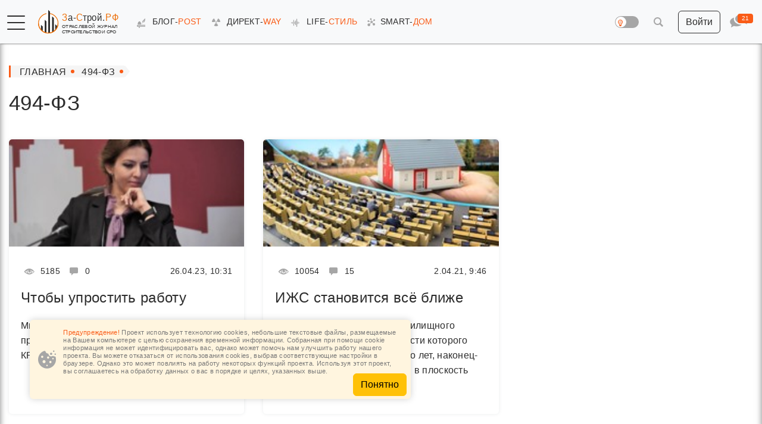

--- FILE ---
content_type: text/html; charset=UTF-8
request_url: https://zsrf.ru/all-494-fz
body_size: 10024
content:

    <!DOCTYPE html>
    <html lang="ru" itemscope itemtype="https://schema.org/WebPage">
    <head>
        <meta charset="UTF-8"/>
        <title>Новости 494-ФЗ</title>
        <meta http-equiv="X-UA-Compatible" content="IE=edge"/>
        <link rel="manifest" href="/manifest.json"/>
        <meta name="theme-color" content="#ffffff"/>
        <meta name="mobile-web-app-capable" content="yes"/>
        <link rel="apple-touch-icon" href="/images/icon-192x192.png">
        <meta name="apple-mobile-web-app-capable" content="yes"/>
        <meta name="application-name" content="Отраслевой журнал - Строительство и СРО"/>
        <meta name="apple-mobile-web-app-title" content="Отраслевой журнал - Строительство и СРО"/>
        <meta name="msapplication-starturl" content="/"/>
        <meta name="viewport" content="width=device-width, initial-scale=1">
        <meta name="author" content="Отраслевой журнал - Строительство и СРО"/>
        <link href="/favicon.ico" rel="shortcut icon" type="image/x-icon"/>
        <link href="/favicon.svg" rel="icon" type="image/svg+xml"/>
        <link href="/yandex-rss.xml" rel="alternate" type="application/rss+xml">
        <meta property="og:image" content="https://zsrf.ru/images/main-img.jpg"/>
        <meta property="og:main_name" content="Отраслевой журнал - Строительство и СРО"/>
        <meta property="og:email" content="feedback@zsrf.ru"/>
        <meta property="og:phone_number" content="+79104481118"/>
        <meta property="og:street_address" content="Петрозаводская 13"/>
        <meta property="og:locality" content="Санкт-Петербург"/>
        <meta property="og:postal_code" content="197110"/>
        <meta property="og:country_name" content="Россия"/>
        <meta property="og:site_name" content="Отраслевой журнал - Строительство и СРО"/>
        <meta
                property="og:url"
                content="https://zsrf.ru/all-494-fz"
        />
        <meta property="og:type" content="website"/>
        <meta data-rh="true" name="twitter:card" content="summary_large_image"/>
        <meta
                data-rh="true"
                name="twitter:image"
                content="https://zsrf.ru/images/main-img.jpg"
        />
        <link itemprop="mainEntityOfPage" href="https://zsrf.ru"/>
        <style>:root {
                --main-url: "https://zsrf.ru"
            }</style>
        <meta name="title" content="Новости 494-ФЗ">
<meta name="twitter:title" data-rh content="Новости 494-ФЗ">
<meta name="description" content="Новости строительства и саморегулирования связанные с федеральным законом 494-ФЗ в Российской Федерации">
<meta name="twitter:description" data-rh content="Новости строительства и саморегулирования связанные с федеральным законом 494-ФЗ в Российской Федерации">
<meta property="og:title" content="Новости 494-ФЗ">
<meta property="og:description" content="Новости строительства и саморегулирования связанные с федеральным законом 494-ФЗ в Российской Федерации">
<meta property="og:url" content="https://zsrf.ru/all-494-fz">
<meta name="robots" content="index, follow">
<link href="https://zsrf.ru/all-494-fz" rel="canonical">
<link href="/assets/589ec6b9/css/bootstrap.min.css" rel="stylesheet">
<link href="/assets/d4fd2865/css/toastr.css?v=072" rel="stylesheet">
<link href="/assets/d4fd2865/css/main.css?v=072" rel="stylesheet">                <!-- Yandex.RTB -->
<script>window.yaContextCb=window.yaContextCb||[]</script>
<script src="https://yandex.ru/ads/system/context.js" async></script>
<!-- Yandex.RTB -->
<meta name="yandex-verification" content="3b6e1427972db547" />
<meta name="yandex-verification" content="8905a3993ef877e8" />

<!-- Top.Mail.Ru counter -->
<script type="text/javascript">
var _tmr = window._tmr || (window._tmr = []);
_tmr.push({id: "3659115", type: "pageView", start: (new Date()).getTime()});
(function (d, w, id) {
  if (d.getElementById(id)) return;
  var ts = d.createElement("script"); ts.type = "text/javascript"; ts.async = true; ts.id = id;
  ts.src = "https://top-fwz1.mail.ru/js/code.js";
  var f = function () {var s = d.getElementsByTagName("script")[0]; s.parentNode.insertBefore(ts, s);};
  if (w.opera == "[object Opera]") { d.addEventListener("DOMContentLoaded", f, false); } else { f(); }
})(document, window, "tmr-code");
</script>
<noscript><div><img src="https://top-fwz1.mail.ru/counter?id=3659115;js=na" style="position:absolute;left:-9999px;" alt="Top.Mail.Ru" /></div></noscript>
<!-- /Top.Mail.Ru counter -->    </head>
        <body class="">
        
        <div itemprop="publisher" itemscope="" itemtype="http://schema.org/Organization">
            <link itemprop="sameAs" href="https://zsrf.ru" />
            <div itemprop="logo" itemscope itemtype="https://schema.org/ImageObject"> 
                <link itemprop="url image" href="https://zsrf.ru/images/logo.png"/>
            </div> 
            <meta itemprop="telephone" content="+79104481118">
            <div itemprop="address" itemscope itemtype="http://schema.org/PostalAddress">
                <meta itemprop="streetAddress" content="Петрозаводская 13">
                <meta itemprop="postalCode" content="197110">
                <meta itemprop="addressLocality" content="Санкт-Петербург">
            </div>
            <meta itemprop="name" content="За-Строй РФ">
        </div>
            <nav class="megamenu" itemscope itemtype="https://www.schema.org/SiteNavigationElement">
        <ul class="megamenu-list"><li class="main"><a itemprop="url" href="/blogpost" class="main"><i class="ic ic-chronicle"></i> <span class="menu-name">БЛОГ-<span class="text-orange">POST</span></span></a></li>
<li class="main"><a itemprop="url" href="/directway" class="main"><i class="ic ic-hazard"></i> <span class="menu-name">ДИРЕКТ-<span class="text-orange">WAY</span></span></a></li>
<li class="main"><a itemprop="url" href="/lifestyle" class="main"><i class="ic ic-voice"></i> <span class="menu-name">LIFE-<span class="text-orange">СТИЛЬ</span></span></a></li>
<li class="main"><a itemprop="url" href="/smart" class="main"><i class="ic ic-cluster"></i><span class="menu-named">SMART-<span class="text-orange">ДОМ</span></span></a></li>
<li class="megamenu-section"><span class="has-child">Общие разделы</span>
<ul>
<li><a itemprop="url" href="/news" class="">Все новости</a></li>
<li><a itemprop="url" href="/blogposts" class="">Публикации авторов</a></li>
<li><a itemprop="url" href="/directways" class="">Научные материалы</a></li>
<li><a itemprop="url" href="/lifestyles" class="">Светские материалы</a></li>
</ul>
</li>
<li class="megamenu-section"><span class="has-child">Связь</span>
<ul>
<li><a itemprop="url" href="/contacts" class="">Контакты</a></li>
<li><a itemprop="url" href="/reclam" class="">Реклама</a></li>
</ul>
</li>
<li class="megamenu-section"><span class="has-child">Информация</span>
<ul>
<li><a itemprop="url" href="/comment-rules" class="">Правила комментирования</a></li>
<li><a itemprop="url" href="/secure-politic" class="">Политика конфиденциальности</a></li>
<li><a itemprop="url" href="/publish-rules" class="">Правила публикации</a></li>
<li><a itemprop="url" href="/redactor-policy" class="">Редакционная политика</a></li>
<li><a itemprop="url" href="/about" class="">О проекте</a></li>
</ul>
</li>
<li class="megamenu-section"><span class="has-child">Полезные разделы</span>
<ul>
<li><a itemprop="url" href="/votes" class="">Опросы</a></li>
<li><a itemprop="url" href="/publicists" class="">Публицисты</a></li>
<li><a itemprop="url" href="/best-block" class="">BEST Блок</a></li>
<li><a itemprop="url" href="/sitemap" class="">Карта Сайта</a></li>
</ul>
</li></ul>    </nav>
    <aside id="last-comments" class="last-comments">
        
<div class="comments-feed">
                        <div class="comment-item">
                <div class="item-name">
                    Будем работать до 90 лет?                </div>
                <div class="comment-user">
                    Марк Андреевич ~
                </div>
                <a rel="nofollow" class="comment-text" href="/lifestyle/budem-rabotat-do-90-let#comment46942" data-pjax="0">
                    Это просто издевательство над людьми                 </a>
                <div class="comment-date">
                    23.01, 22:22                </div>
            </div>
                                <div class="comment-item">
                <div class="item-name">
                    Цифровые сервисы помогли УК повысить платёжную дисциплину                </div>
                <div class="comment-user">
                    Толябыч  ~
                </div>
                <a rel="nofollow" class="comment-text" href="/news/cifrovye-servisy-pomogli-uk-povysit-plateznuu-disciplinu#comment46941" data-pjax="0">
                    @Валентина Ю, так точно. И денег от счетчиков не появится.                 </a>
                <div class="comment-date">
                    23.01, 20:51                </div>
            </div>
                                <div class="comment-item">
                <div class="item-name">
                    Цифровые сервисы помогли УК повысить платёжную дисциплину                </div>
                <div class="comment-user">
                    Толябыч  ~
                </div>
                <a rel="nofollow" class="comment-text" href="/news/cifrovye-servisy-pomogli-uk-povysit-plateznuu-disciplinu#comment46940" data-pjax="0">
                    А что, магнитами пользоваться перестали? Я слышал раньше баловались.                 </a>
                <div class="comment-date">
                    23.01, 20:44                </div>
            </div>
                                <div class="comment-item">
                <div class="item-name">
                    Кто ответит за курскую «линию обороны»                </div>
                <div class="comment-user">
                    Толябыч  ~
                </div>
                <a rel="nofollow" class="comment-text" href="/lifestyle/kto-otvetit-za-kurskuu-liniu-oborony#comment46939" data-pjax="0">
                    Да с этим делом всё было понятно изначально                 </a>
                <div class="comment-date">
                    23.01, 19:52                </div>
            </div>
                                <div class="comment-item">
                <div class="item-name">
                    Будем работать до 90 лет?                </div>
                <div class="comment-user">
                    Толябыч  ~
                </div>
                <a rel="nofollow" class="comment-text" href="/lifestyle/budem-rabotat-do-90-let#comment46938" data-pjax="0">
                    @Федор, трудовой концлагерь, в самую точку.                 </a>
                <div class="comment-date">
                    23.01, 19:35                </div>
            </div>
                                <div class="comment-item">
                <div class="item-name">
                    Будем работать до 90 лет?                </div>
                <div class="comment-user">
                    Федор  ~
                </div>
                <a rel="nofollow" class="comment-text" href="/lifestyle/budem-rabotat-do-90-let#comment46937" data-pjax="0">
                    Блеать, я уже даже не знаю как это назвать. То ли это биорепрессии, то ли госанатомфашизм, то ли я ваще хз. Во всём мире пытаются за счёт технологий дать возможность людям заработать на безбедную жизн...                </a>
                <div class="comment-date">
                    23.01, 18:31                </div>
            </div>
                                <div class="comment-item">
                <div class="item-name">
                    Будем работать до 90 лет?                </div>
                <div class="comment-user">
                    Клоун  ~
                </div>
                <a rel="nofollow" class="comment-text" href="/lifestyle/budem-rabotat-do-90-let#comment46936" data-pjax="0">
                    С работы на пенсию вперед ногами.                </a>
                <div class="comment-date">
                    23.01, 18:23                </div>
            </div>
                                <div class="comment-item">
                <div class="item-name">
                    Искусство долгого «проигрыша»                </div>
                <div class="comment-user">
                    Полианна  ~
                </div>
                <a rel="nofollow" class="comment-text" href="/news/iskusstvo-dolgogo-proigrysa#comment46935" data-pjax="0">
                    @Изумлённый Чиновник, неееее, такая ставка в такой момент, это реальное везение…))                 </a>
                <div class="comment-date">
                    23.01, 18:10                </div>
            </div>
                                <div class="comment-item">
                <div class="item-name">
                    Опять пересолили                </div>
                <div class="comment-user">
                    Полианна  ~
                </div>
                <a rel="nofollow" class="comment-text" href="/lifestyle/opat-peresolili#comment46934" data-pjax="0">
                    @Инженер-строитель, и ничего не сделать??? Класс…                 </a>
                <div class="comment-date">
                    23.01, 18:05                </div>
            </div>
                                <div class="comment-item">
                <div class="item-name">
                    Держитесь, фрилансеры и шабашники!                </div>
                <div class="comment-user">
                    Полианна  ~
                </div>
                <a rel="nofollow" class="comment-text" href="/news/derzites-frilansery-i-sabasniki#comment46933" data-pjax="0">
                    @Валентина Ю, хочется верить, но…. Скорее всего будет не так как хочется…                 </a>
                <div class="comment-date">
                    23.01, 18:03                </div>
            </div>
                                <div class="comment-item">
                <div class="item-name">
                    Кто ответит за курскую «линию обороны»                </div>
                <div class="comment-user">
                    Полианна  ~
                </div>
                <a rel="nofollow" class="comment-text" href="/lifestyle/kto-otvetit-za-kurskuu-liniu-oborony#comment46932" data-pjax="0">
                    @Инженер-строитель, ага… А кто-то и не платит, и ворует…                 </a>
                <div class="comment-date">
                    23.01, 17:53                </div>
            </div>
                                <div class="comment-item">
                <div class="item-name">
                    Кто ответит за курскую «линию обороны»                </div>
                <div class="comment-user">
                    Полианна  ~
                </div>
                <a rel="nofollow" class="comment-text" href="/lifestyle/kto-otvetit-za-kurskuu-liniu-oborony#comment46931" data-pjax="0">
                    Цензурных слов просто нет…                  </a>
                <div class="comment-date">
                    23.01, 17:46                </div>
            </div>
                                <div class="comment-item">
                <div class="item-name">
                    Будем работать до 90 лет?                </div>
                <div class="comment-user">
                    Полианна  ~
                </div>
                <a rel="nofollow" class="comment-text" href="/lifestyle/budem-rabotat-do-90-let#comment46930" data-pjax="0">
                    Работать будут все всю жизнь, а пенсию получать единицы.                 </a>
                <div class="comment-date">
                    23.01, 17:27                </div>
            </div>
                                <div class="comment-item">
                <div class="item-name">
                    Предупреждая опасные природные явления – 3                </div>
                <div class="comment-user">
                    Сергей Яковлев ~
                </div>
                <a rel="nofollow" class="comment-text" href="/blogpost/preduprezdaa-opasnye-prirodnye-avlenia-3#comment46929" data-pjax="0">
                    @Полианна, ..... конечно же, не понимаю. И не бьюсь. Мне было интересно разобраться в истинной причине землетрясений. Помогли исследования истории древнего мира. Появилась новая теория, объясняющая пр...                </a>
                <div class="comment-date">
                    23.01, 17:24                </div>
            </div>
                                <div class="comment-item">
                <div class="item-name">
                    Кто ответит за курскую «линию обороны»                </div>
                <div class="comment-user">
                    Анфиса  ~
                </div>
                <a rel="nofollow" class="comment-text" href="/lifestyle/kto-otvetit-za-kurskuu-liniu-oborony#comment46928" data-pjax="0">
                    @Валентина Ю, .....ко всем придут? может быть. а уйдут с чем? ни с чем.                 </a>
                <div class="comment-date">
                    23.01, 16:28                </div>
            </div>
                                <div class="comment-item">
                <div class="item-name">
                    Кто ответит за курскую «линию обороны»                </div>
                <div class="comment-user">
                    Анфиса  ~
                </div>
                <a rel="nofollow" class="comment-text" href="/lifestyle/kto-otvetit-za-kurskuu-liniu-oborony#comment46927" data-pjax="0">
                    @Инженер-строитель, .....им спится лучше чем вам, 100%                 </a>
                <div class="comment-date">
                    23.01, 16:26                </div>
            </div>
                                <div class="comment-item">
                <div class="item-name">
                    Кто ответит за курскую «линию обороны»                </div>
                <div class="comment-user">
                    Анфиса  ~
                </div>
                <a rel="nofollow" class="comment-text" href="/lifestyle/kto-otvetit-za-kurskuu-liniu-oborony#comment46926" data-pjax="0">
                    теряется всякая вера в справедливость :(                  </a>
                <div class="comment-date">
                    23.01, 16:25                </div>
            </div>
                                <div class="comment-item">
                <div class="item-name">
                    Цементобетон приходит в дорожную отрасль                </div>
                <div class="comment-user">
                    Николай Сорокин ~
                </div>
                <a rel="nofollow" class="comment-text" href="/news/cementobeton-prihodit-v-doroznuu-otrasl#comment46925" data-pjax="0">
                    я не специаист, но это безопасно? Дождь и мокрое покрытие с использованием бетонных смесей не делают дорогу более скользкой, чем асфальт?                </a>
                <div class="comment-date">
                    23.01, 15:05                </div>
            </div>
                                <div class="comment-item">
                <div class="item-name">
                    Недвижимость узнает вас в лицо                </div>
                <div class="comment-user">
                    Николай Сорокин ~
                </div>
                <a rel="nofollow" class="comment-text" href="/news/nedvizimost-uznaet-vas-v-lico#comment46924" data-pjax="0">
                    @Мистер Икс, согласен, мы нового всегда боимся, но в целом, нам же легче становится. Как с платежами за ЖКУ. Дома оплачивай в своем ЛК, хоть ночью                </a>
                <div class="comment-date">
                    23.01, 15:01                </div>
            </div>
                                <div class="comment-item">
                <div class="item-name">
                    Федеральные трассы набирают ширину                </div>
                <div class="comment-user">
                    Николай Сорокин ~
                </div>
                <a rel="nofollow" class="comment-text" href="/news/federalnye-trassy-nabiraut-sirinu#comment46923" data-pjax="0">
                    @Удивлённый саморегулятор,  действительно, Вы правы. Трассы делают хорошо, надеюсь, что и качественно                </a>
                <div class="comment-date">
                    23.01, 14:59                </div>
            </div>
                                <div class="comment-item">
                <div class="item-name">
                    Цифровые сервисы помогли УК повысить платёжную дисциплину                </div>
                <div class="comment-user">
                    Николай Сорокин ~
                </div>
                <a rel="nofollow" class="comment-text" href="/news/cifrovye-servisy-pomogli-uk-povysit-plateznuu-disciplinu#comment46922" data-pjax="0">
                    @Валентина Ю, Вы правы, удобно стало ответственным гражданам, а те кто не платил, так и не платит... и им это не поможет                </a>
                <div class="comment-date">
                    23.01, 14:57                </div>
            </div>
                                <div class="comment-item">
                <div class="item-name">
                    «Матрица» для жилфонда                </div>
                <div class="comment-user">
                    Николай Сорокин ~
                </div>
                <a rel="nofollow" class="comment-text" href="/directway/matrica-dla-zilfonda#comment46921" data-pjax="0">
                    инициатива мне нравится, а вот вопрос с деньгами, кто платит?                </a>
                <div class="comment-date">
                    23.01, 14:56                </div>
            </div>
                                <div class="comment-item">
                <div class="item-name">
                    Кто ответит за курскую «линию обороны»                </div>
                <div class="comment-user">
                    Николай Сорокин ~
                </div>
                <a rel="nofollow" class="comment-text" href="/lifestyle/kto-otvetit-za-kurskuu-liniu-oborony#comment46920" data-pjax="0">
                    @Сергей Яковлев, ох, конечно с точки зрения уголовного права - это хищение. А вот с точки зрения совести… тут комментарии излишни.                </a>
                <div class="comment-date">
                    23.01, 14:55                </div>
            </div>
                                <div class="comment-item">
                <div class="item-name">
                    Кто ответит за курскую «линию обороны»                </div>
                <div class="comment-user">
                    Сергей Яковлев ~
                </div>
                <a rel="nofollow" class="comment-text" href="/lifestyle/kto-otvetit-za-kurskuu-liniu-oborony#comment46919" data-pjax="0">
                    А изменой Родине содеянное не является? Или как писали раньше некоторые наши блогеры - вовремя предать, это не предать, а предвидеть?                </a>
                <div class="comment-date">
                    23.01, 14:47                </div>
            </div>
                                <div class="comment-item">
                <div class="item-name">
                    Не иначе профессор чёрной магии помогает…                </div>
                <div class="comment-user">
                    Северный Олень ~
                </div>
                <a rel="nofollow" class="comment-text" href="/blogpost/ne-inace-professor-cernoj-magii-pomogaet#comment46918" data-pjax="0">
                    @Сергей Яковлев, я стал анализировать поляну? Это мне к чему?  И это про что? Яснее надо мыли излагать.                 </a>
                <div class="comment-date">
                    23.01, 14:32                </div>
            </div>
                                <div class="comment-item">
                <div class="item-name">
                    Россияне всё чаще покупают новостройки за свои деньги                </div>
                <div class="comment-user">
                    Северный Олень ~
                </div>
                <a rel="nofollow" class="comment-text" href="/news/rossiane-vse-case-pokupaut-novostrojki-za-svoi-dengi#comment46917" data-pjax="0">
                    @Николай Сорокин, для "бедных". В итоге всё возвращается: бедные беднеют, жулики богатеют.                  </a>
                <div class="comment-date">
                    23.01, 14:29                </div>
            </div>
                                <div class="comment-item">
                <div class="item-name">
                    Россияне всё чаще покупают новостройки за свои деньги                </div>
                <div class="comment-user">
                    Северный Олень ~
                </div>
                <a rel="nofollow" class="comment-text" href="/news/rossiane-vse-case-pokupaut-novostrojki-za-svoi-dengi#comment46916" data-pjax="0">
                    @Инженер-строитель, значит стали не только покупать но и продавать? Интересно.                 </a>
                <div class="comment-date">
                    23.01, 14:28                </div>
            </div>
                                <div class="comment-item">
                <div class="item-name">
                    Не иначе профессор чёрной магии помогает…                </div>
                <div class="comment-user">
                    Сергей Яковлев ~
                </div>
                <a rel="nofollow" class="comment-text" href="/blogpost/ne-inace-professor-cernoj-magii-pomogaet#comment46915" data-pjax="0">
                    Из статьи: "Главное в публикации «СРО в сетях абсурда» не то, кто и как принимал документы в саморегулируемой организации ...". Более, чем странное мнение. Следствие - принимайте документы как попало...                </a>
                <div class="comment-date">
                    23.01, 14:27                </div>
            </div>
                                <div class="comment-item">
                <div class="item-name">
                    Предупреждая опасные природные явления – 3                </div>
                <div class="comment-user">
                    Северный Олень ~
                </div>
                <a rel="nofollow" class="comment-text" href="/blogpost/preduprezdaa-opasnye-prirodnye-avlenia-3#comment46914" data-pjax="0">
                    @Сергей Яковлев, я очень многогранный Олень.                 </a>
                <div class="comment-date">
                    23.01, 14:27                </div>
            </div>
                                <div class="comment-item">
                <div class="item-name">
                    СРО в сетях абсурда                </div>
                <div class="comment-user">
                    Сергей Яковлев ~
                </div>
                <a rel="nofollow" class="comment-text" href="/news/sro-v-setah-absurda#comment46913" data-pjax="0">
                    @Мистер Икс, ..... интересно, а для чего тогда в СРО контрольный и дисциплинарный комитеты?  Тот, кто принимал подложные документы, тоже должен нести ответственность? Ведь мог быть и корыстный смысл п...                </a>
                <div class="comment-date">
                    23.01, 14:14                </div>
            </div>
            </div>
    </aside>
    <aside id="search-form-top" class="search-form"
           onsubmit="search()">
        <div class="container">
            <div class="input-group">
                <div id="loader" class="loader"></div>
                <input
                        id="input-search"
                        aria-label="query"
                        type="text"
                        class="form-control input-search"
                        name="query"
                        placeholder="Введите запрос"
                />
                <div class="input-group-btn">
                    <button type="button" id="search-button" class="btn btn-link p-0 disabled" disabled aria-label="search"><i class=" ic ic-search"></i></button>                </div>
                <button id="search-close" class="search-close" type="button" role="button" aria-label="close">
                    <span></span>
                </button>
            </div>
            <div id="search-results"></div>
        </div>
    </aside>
    <header id="navbar-fix" class="navbar navbar-expand-lg bg-body-tertiary">
        <div class="container-fluid">
            <div class="navbar-left">
                <button aria-label="Menu" class="side-menu" type="button" role="button">
                    <span><span></span></span>
                </button>
                <div class="navbar-header">
                                            <a class="navbar-brand" href="/">
                            <img loading="lazy" alt="image" class="logo" src="/images/logo.svg">
                            <img loading="lazy" alt="image" class="logo-white" src="/images/logo-white.svg">
                            <img loading="lazy" alt="image" class="logo-mobile" src="/images/logo-single.svg">
                            <img loading="lazy" alt="image" class="logo-white-mobile"
                                 src="/images/logo-single-white.svg">
                        </a>
                                    </div>
                <nav class="main-menu" itemscope itemtype="https://www.schema.org/SiteNavigationElement">
                    <ul class="nav navbar-nav"><li class="main"><a itemprop="url" href="/blogpost" class="main"><i class="ic ic-chronicle"></i> <span class="menu-name">БЛОГ-<span class="text-orange">POST</span></span></a></li>
<li class="main"><a itemprop="url" href="/directway" class="main"><i class="ic ic-hazard"></i> <span class="menu-name">ДИРЕКТ-<span class="text-orange">WAY</span></span></a></li>
<li class="main"><a itemprop="url" href="/lifestyle" class="main"><i class="ic ic-voice"></i> <span class="menu-name">LIFE-<span class="text-orange">СТИЛЬ</span></span></a></li>
<li class="main"><a itemprop="url" href="/smart" class="main"><i class="ic ic-cluster"></i><span class="menu-named">SMART-<span class="text-orange">ДОМ</span></span></a></li></ul>                </nav>
            </div>
            <div class="navbar-right">
                <div id="reading-mode" class="switch-btn">
                    <div id="reading-btn" class="switch-btn-center">
                        <span class="ic ic-lightbulb">
                            <span class="path1"></span>
                            <span class="path2"></span>
                        </span>
                    </div>
                </div>
                <button id="search-top" class="search-btn" type="button" role="button" aria-label="Search">
                    <i class=" ic ic-search"></i>
                </button>
                                    <button aria-label="Войти" type="button" role="button"
                            data-href="/login"
                            class="modalForm btn login-btn">
                        <i class="ic ic-log-in"></i>
                        <span>Войти</span>
                    </button>
                                <button id="comments-button" class="comment-btn" type="button" role="button" aria-label="Comments">
                    <span id="unread-comments" class="hidden">0</span>
                    <i class="ic ic-conversation"></i>
                </button>
            </div>
        </div>
    </header>
    
<div
        id="page-items"
        itemscope
        itemtype="https://schema.org/Article"
        class="container content"
>
    <meta itemprop="dateModified" content="2023-04-26T10:27:08">
    <meta itemprop="datePublished" content="2021-04-09T09:14:19"/>

    <div id="bread-crumbs"><ul class="breadcrumbs" itemscope="" itemtype="http://schema.org/BreadcrumbList"><li itemprop="itemListElement" itemscope itemtype="http://schema.org/ListItem"><meta itemprop="position" content="1" /><a href="/" itemprop="item"><span itemprop="name">Главная</span></a></li>
<li class="active">494-ФЗ</li>
</ul></div>
    <h1 itemscope itemprop="headline">
        494-ФЗ    </h1>

    <div id="w0" class="list-view"><section id="news" class="list-items" itemscope itemtype="https://schema.org/ItemList">
<div
        class="list-item image"
        itemprop="itemListElement"
        itemscope itemtype="https://schema.org/Article"
        data-key="5671"
>
    <meta itemprop="position" content="5671"/>
    <meta itemprop="dateModified" content="2023-04-26T10:26:46"/>
    <meta itemprop="datePublished" content="2023-04-26T10:31:00"/>
            <a itemprop="url mainEntityOfPage" href="/news/chtoby-uprostit-rabotu" data-pjax="0" class="list-item-image">
            <img
                    itemprop="image"
                    alt="image"
                    class="w-100"
                    src="/uploads/items/5671/7368/medium.jpg"
            >
        </a>
        <div class="list-item-content">
        <div class="list-item-info">
            <div>
                <i class=" ic ic-eye-open"></i>
                5185                <a href="/news/chtoby-uprostit-rabotu#comments">
                    <i class=" ic ic-comments"></i>
                    0                </a>
            </div>
            <div>
                26.04.23, 10:31            </div>
        </div>

        <a itemprop="url mainEntityOfPage" href="/news/chtoby-uprostit-rabotu" data-pjax="0">
            <h3 itemprop="name headline" class="title">
                Чтобы упростить работу            </h3>
        </a>

        <p class="list-item-description" itemprop="description">
            Минстрой России предложил дать регионам право включать федеральное имущество в КРТ        </p>
    </div>
</div>


<div
        class="list-item image"
        itemprop="itemListElement"
        itemscope itemtype="https://schema.org/Article"
        data-key="2471"
>
    <meta itemprop="position" content="2471"/>
    <meta itemprop="dateModified" content="2025-02-23T23:34:57"/>
    <meta itemprop="datePublished" content="2021-04-02T09:46:00"/>
            <a itemprop="url mainEntityOfPage" href="/blogpost/izhs-stanovitsja-vse-blizhe" data-pjax="0" class="list-item-image">
            <img
                    itemprop="image"
                    alt="image"
                    class="w-100"
                    src="/uploads/items/2471/2986/medium.jpg"
            >
        </a>
        <div class="list-item-content">
        <div class="list-item-info">
            <div>
                <i class=" ic ic-eye-open"></i>
                10054                <a href="/blogpost/izhs-stanovitsja-vse-blizhe#comments">
                    <i class=" ic ic-comments"></i>
                    15                </a>
            </div>
            <div>
                2.04.21, 9:46            </div>
        </div>

        <a itemprop="url mainEntityOfPage" href="/blogpost/izhs-stanovitsja-vse-blizhe" data-pjax="0">
            <h3 itemprop="name headline" class="title">
                ИЖС становится всё ближе            </h3>
        </a>

        <p class="list-item-description" itemprop="description">
            Развитие индивидуального жилищного строительства, о необходимости которого идут разговоры уже несколько лет, наконец-то, выходит из стадии планов в плоскость реального осуществления         </p>
    </div>
</div>
</section><div class = "clearfix"></div></div>
    <div class="p-2 p-md-5 mt-5 col-12 col-md-8 offset-md-2">
        <!-- Yandex.RTB C-A-11854961-8 -->
<div id="yandex_rtb_C-A-11854961-8"></div>
<script>window.yaContextCb.push(()=>{
  Ya.Context.AdvManager.renderWidget({
    renderTo: 'yandex_rtb_C-A-11854961-8',
    blockId: 'C-A-11854961-8'
  })
})</script>                    <article itemprop="articleBody" class="text">
                <p>В данном разделе Вы найдёте новости и статьи связанные с 494 Федеральным Законом Российской Федерации</p>
            </article>
            </div>
</div>    <footer class="footer container-xl" itemscope itemtype="https://schema.org/WPFooter">
        <img loading="lazy" alt="image" class="footer-border" src="/images/horizontal-footer-border.svg"/>
        <div class="footer-content px-3">
            <div class="footer-main" itemscope itemtype="https://www.schema.org/SiteNavigationElement">
                <ul class="footer-menu"><li class="megamenu-section"><span class="has-child">Общие разделы</span>
<ul>
<li><a itemprop="url" href="/news" class="">Все новости</a></li>
<li><a itemprop="url" href="/blogposts" class="">Публикации авторов</a></li>
<li><a itemprop="url" href="/directways" class="">Научные материалы</a></li>
<li><a itemprop="url" href="/lifestyles" class="">Светские материалы</a></li>
</ul>
</li>
<li class="megamenu-section"><span class="has-child">Архив новостей</span>
<ul>
<li><a itemprop="url" href="/news/2024" class="">2024</a></li>
<li><a itemprop="url" href="/news/2023" class="">2023</a></li>
<li><a itemprop="url" href="/news/2022" class="">2022</a></li>
<li><a itemprop="url" href="/news/2021" class="">2021</a></li>
</ul>
</li>
<li class="megamenu-section"><span class="has-child">Связь</span>
<ul>
<li><a itemprop="url" href="/contacts" class="">Контакты</a></li>
<li><a itemprop="url" href="/reclam" class="">Реклама</a></li>
</ul>
</li></ul>                <div class="subscribe">
                                            <div class="sub-name rotating-content">
                            <span>Присоединяйтесь, нас уже более 4000</span>
                            <span>Новости строительства и СРО</span>
                            <span>Ничего лишнего, только самое важное</span>
                        </div>
                        <div class="subscribe-form">
                            <div class="form-group subscription-email">
                                <input
                                        aria-label="Введите Ваш email"
                                        id="subscribe-email"
                                        class="form-control"
                                        required
                                        placeholder="Введите Ваш email"
                                />
                                <div class="help-block"></div>
                            </div>
                            <button aria-label="Отправить" id="subscription-guest"
                                    class="button-send disabled btn btn-outline-secondary input-group-btn"
                                    disabled>
                                Отправить
                            </button>
                        </div>
                                        <ul class="social-links">
                        <li>
                            <a
                                    target="_blank"
                                    title="Одноклассники"
                                    class="soc-item ok"
                                    href="/odnoklassniki"
                            >
                                <i class="ic ic-odnoklassniki"></i>
                            </a>
                        </li>
                        <li>
                            <a
                                    target="_blank"
                                    title="ВКонтакте"
                                    class="soc-item vk"
                                    href="/vkontakte"
                            >
                                <i class="ic ic-vk"></i>
                            </a>
                        </li>
                        <li>
                            <a
                                    target="_blank"
                                    title="Телеграм Канал"
                                    class="soc-item tg"
                                    href="/telegram"
                            >
                                <i class="ic ic-telegram"></i>
                            </a>
                        </li>
                        <li>
                            <a
                                    target="_blank"
                                    title="Dzen"
                                    class="soc-item fb"
                                    href="/dzen"
                            >
                                <i class="ic ic-dzen"></i>
                            </a>
                        </li>
                    </ul>
                    <button aria-label="Связь" type="button" class="btn-link text-center text-muted modalForm mt-4"
                            data-href="/contact-form">Обратная связь
                    </button>
                </div>
            </div>
                            <div class="site-about">
                    <p>Цифровое интернет издание За-Строй.РФ | Дискуссионно - информационная,&nbsp;отраслевая площадка. Новости и публикации независимых и зависимых экспертов связанные с важнейшей строительной отраслью и её системой саморегулирования в Российской Федерации.&nbsp;Отдельные публикации могут содержать информацию, не&nbsp;предназначенную для пользователей до&nbsp;18&nbsp;лет</p>
                </div>
                        <div class="copyright col-md-12">
                <div class="copyright-name">
                    © Copyright За-Строй.РФ,  2019 - 2026                </div>
                <div class="copyright-mistake hidden-xs">
                    Нашли ошибку? Выделите ее и нажмите Ctrl+Enter
                </div>
                <div class="copyright-rules">
                    Все права защищены                </div>
            </div>
        </div>
    </footer>
    
<div id="modal" class="modal fade" tabindex="-1" aria-hidden="true" data-bs-backdrop="static" data-bs-keyboard="false">
<div class="modal-dialog modal-md">
<div class="modal-content">
<div class="modal-header">

<button type="button" class="btn-close" data-bs-dismiss="modal" aria-label="Закрыть" onclick="hideModal()"></button>
</div>
<div class="modal-body">
    <div id='modalContent'></div>
    
</div>

</div>
</div>
</div>    <script type="text/javascript">
   (function(m,e,t,r,i,k,a){m[i]=m[i]||function(){(m[i].a=m[i].a||[]).push(arguments)};
   m[i].l=1*new Date();k=e.createElement(t),a=e.getElementsByTagName(t)[0],k.async=1,k.src=r,a.parentNode.insertBefore(k,a)})
   (window, document, "script", "https://mc.yandex.ru/metrika/tag.js", "ym");

   ym(55244878, "init", {
        clickmap:true,
        trackLinks:true,
        accurateTrackBounce:true
   });
</script>
<noscript><div><img src="https://mc.yandex.ru/watch/55244878" style="position:absolute; left:-9999px;" alt="" /></div></noscript>    <script src="/assets/557d4a40/jquery.min.js"></script>
<script src="/assets/589ec6b9/js/bootstrap.bundle.min.js"></script>
<script src="/assets/d4fd2865/js/toastr.min.js?v=072"></script>
<script src="/assets/d4fd2865/js/modal.min.js?v=072"></script>
<script src="/assets/d4fd2865/js/main.min.js?v=072"></script>
<script>jQuery(function ($) {
(new bootstrap.Modal('#modal', {}));
});</script>    </body>
    </html>


--- FILE ---
content_type: text/html; charset=UTF-8
request_url: https://zsrf.ru/comment/count
body_size: -88
content:
46364

--- FILE ---
content_type: text/css
request_url: https://zsrf.ru/assets/d4fd2865/css/toastr.css?v=072
body_size: 887
content:
.toast-title{font-weight:700}.toast-message{-ms-word-wrap:break-word;word-wrap:break-word;font-size:16px}.toast-message a,.toast-message label{color:#fff}.toast-message a:hover{color:#ccc;text-decoration:none}.toast-close-button{padding:0;cursor:pointer;background:0 0;border:0;-webkit-appearance:none;position:relative;right:-0.3em;top:-0.3em;float:right;font-size:27px;font-weight:100;color:#fff;-webkit-text-shadow:0 1px 0 #fff;text-shadow:0 1px 0 #fff;opacity:1;-ms-filter:alpha(Opacity=80);filter:alpha(opacity=80)}.toast-close-button:focus,.toast-close-button:hover{color:rgba(0,0,0,.7);text-decoration:none;cursor:pointer;opacity:.4;-ms-filter:alpha(Opacity=40);filter:alpha(opacity=40)}.toast-top-center{top:0;right:0;width:100%}.toast-bottom-center{bottom:0;right:0;width:100%}.toast-top-full-width{top:0;right:0;width:100%}.toast-bottom-full-width{bottom:0;right:0;width:100%}.toast-top-left{top:12px;left:12px}.toast-top-right{top:100px;right:12px}.toast-bottom-right{right:12px;bottom:12px}.toast-bottom-left{bottom:12px;left:12px}#toast-container{position:fixed;z-index:999999}#toast-container *{-moz-box-sizing:border-box;-webkit-box-sizing:border-box;box-sizing:border-box}#toast-container>div{position:relative;display:flex;align-items:center;justify-content:space-between;overflow:hidden;margin:0 0 6px;padding:15px 15px 15px 50px;width:300px;-moz-border-radius:0;-webkit-border-radius:0;border-radius:0;background-position:15px center;background-repeat:no-repeat;-moz-box-shadow:0 0 12px #999;-webkit-box-shadow:0 0 12px #999;box-shadow:0 0 12px #999;color:#fff;opacity:1;-ms-filter:alpha(Opacity=80);filter:alpha(opacity=80)}#toast-container>:hover{-moz-box-shadow:0 0 12px rgba(0,0,0,.7);-webkit-box-shadow:0 0 12px rgba(0,0,0,.7);box-shadow:0 0 12px rgba(0,0,0,.7);opacity:1;-ms-filter:alpha(Opacity=100);filter:alpha(opacity=100);cursor:pointer}#toast-container>.toast-info:before,#toast-container>.toast-error:before,#toast-container>.toast-success:before,#toast-container>.toast-warning:before{position:absolute;left:10px;font-family:ic,sans-serif;font-size:30px;top:auto}#toast-container>.toast-info:before{content:""}#toast-container>.toast-error:before{content:""}#toast-container>.toast-success:before{content:""}#toast-container>.toast-warning:before{content:""}#toast-container.toast-bottom-center>div,#toast-container.toast-top-center>div{width:300px;margin:auto}#toast-container.toast-bottom-full-width>div,#toast-container.toast-top-full-width>div{width:96%;margin:auto}.toast{background-color:#030303;display:flex;align-items:center;justify-content:space-between}.toast-success{background-color:#4b9c2d}.toast-error{background-color:red}.toast-info{background-color:#00aeef}.toast-warning{background-color:#f90}.toast-progress{position:absolute;left:0;bottom:0;height:4px;background-color:rgba(0,0,0,.7);opacity:.4;-ms-filter:alpha(Opacity=40);filter:alpha(opacity=40)}@media all and (max-width: 240px){#toast-container>div{padding:8px 8px 8px 50px;width:11em}#toast-container .toast-close-button{right:-0.2em;top:-0.2em}}@media all and (min-width: 241px)and (max-width: 480px){#toast-container>div{padding:8px 8px 8px 50px;width:18em}#toast-container .toast-close-button{right:-0.2em;top:-0.2em}}@media all and (min-width: 481px)and (max-width: 768px){#toast-container>div{padding:15px 15px 15px 50px;width:25em}}/*# sourceMappingURL=toastr.css.map */


--- FILE ---
content_type: text/css
request_url: https://zsrf.ru/css/ic.css
body_size: 1731
content:
@font-face{font-family:ic;src:url(../fonts/ic.eot?22r7ke);src:url(../fonts/ic.eot?22r7ke#iefix) format("embedded-opentype"),url(../fonts/ic.ttf?22r7ke) format("truetype"),url(../fonts/ic.woff?22r7ke) format("woff"),url(../fonts/ic.svg?22r7ke#ic) format("svg");font-weight:400;font-style:normal;font-display:block}.ic{font-size:2em;position:relative;display:inline-flex;top:9px;margin:-13px 0;font-family:ic,sans-serif !important;speak:none;font-style:normal;font-weight:400;font-variant:normal;text-transform:none;line-height:1;-webkit-font-smoothing:antialiased;-moz-osx-font-smoothing:grayscale}.ic-dzen:before{content:""}.ic-yandex:before{content:""}.ic-pending-notifications:before{content:""}.ic-pictures:before{content:""}.ic-fingerprint-scan:before{content:""}.ic-nearby-circle:before{content:""}.ic-chronicle:before{content:""}.ic-article:before{content:""}.ic-heartbeat:before{content:""}.ic-law-justice:before{content:""}.ic-vjudiciary:before{content:""}.ic-firefighters:before{content:""}.ic-newspaper:before{content:""}.ic-voice:before{content:""}.ic-paired:before{content:""}.ic-18:before{content:""}.ic-quote:before{content:""}.ic-list-alt:before{content:""}.ic-hazard:before{content:""}.ic-menu-hamburger:before{content:""}.ic-option-vertical:before{content:""}.ic-option-horizontal:before{content:""}.ic-cluster:before{content:""}.ic-duplicate:before{content:""}.ic-education:before{content:""}.ic-map:before{content:""}.ic-glasses:before{content:""}.ic-sunglasses:before{content:""}.ic-target:before{content:""}.ic-transfer:before{content:""}.ic-plus:before{content:""}.ic-redo:before{content:""}.ic-undo:before{content:""}.ic-send:before{content:""}.ic-sort-by-order-alt:before{content:""}.ic-sort-by-attributes:before{content:""}.ic-sort-by-attributes-alt:before{content:""}.ic-sorting:before{content:""}.ic-sort-by-alphabet:before{content:""}.ic-sort-by-alphabet-alt:before{content:""}.ic-sort-by-order:before{content:""}.ic-new-window-alt:before{content:""}.ic-log-in:before{content:""}.ic-log-out:before{content:""}.ic-exit:before{content:""}.ic-bullhorn:before{content:""}.ic-suitcase:before{content:""}.ic-book-open:before{content:""}.ic-nameplate:before{content:""}.ic-nameplate-alt:before{content:""}.ic-briefcase:before{content:""}.ic-thumbs-up:before{content:""}.ic-thumbs-down:before{content:""}.ic-certificate:before{content:""}.ic-more-items:before{content:""}.ic-share-alt:before{content:""}.ic-comments:before{content:""}.ic-birthday-cake .path1:before{content:"";color:#000;opacity:.5}.ic-birthday-cake .path2:before{content:"";margin-left:-1em;color:#000}.ic-flag:before{content:""}.ic-vcard:before{content:""}.ic-flash:before{content:""}.ic-conversation:before{content:""}.ic-chat:before{content:""}.ic-note:before{content:""}.ic-pen:before{content:""}.ic-circle-arrow-top:before{content:""}.ic-ok:before{content:""}.ic-remove:before{content:""}.ic-lock:before{content:""}.ic-unlock:before{content:""}.ic-ok-sign:before{content:""}.ic-remove-circle:before{content:""}.ic-ok-circle:before{content:""}.ic-more:before{content:""}.ic-record:before{content:""}.ic-show-thumbnails-with-lines:before{content:""}.ic-show-lines:before{content:""}.ic-folder-open:before{content:""}.ic-edit:before{content:""}.ic-new-window:before{content:""}.ic-cogwheels:before{content:""}.ic-picture:before{content:""}.ic-adjust-alt:before{content:""}.ic-inbox:before{content:""}.ic-inbox-in:before{content:""}.ic-inbox-out:before{content:""}.ic-message-full:before{content:""}.ic-message-empty:before{content:""}.ic-message-in:before{content:""}.ic-message-out:before{content:""}.ic-justify:before{content:""}.ic-log-book:before{content:""}.ic-address-book:before{content:""}.ic-signal:before{content:""}.ic-refresh:before{content:""}.ic-random:before{content:""}.ic-bookmark:before{content:""}.ic-keynote .path1:before{content:"";color:#000}.ic-keynote .path2:before{content:"";margin-left:-1em;color:#000;opacity:.5}.ic-paperclip:before{content:""}.ic-lightbulb .path1:before{content:"";color:#000}.ic-lightbulb .path2:before{content:"";margin-left:-1em;color:#000;opacity:.3}.ic-tag:before{content:""}.ic-tags:before{content:""}.ic-clock:before{content:""}.ic-history:before{content:""}.ic-calendar:before{content:""}.ic-link:before{content:""}.ic-eye-open:before{content:""}.ic-eye-close:before{content:""}.ic-notes:before{content:""}.ic-stats .path1:before{content:"";color:#000}.ic-stats .path2:before{content:"";margin-left:-1em;color:#000;opacity:.3}.ic-charts:before{content:""}.ic-group:before{content:""}.ic-keys .path1:before{content:"";color:#000}.ic-keys .path2:before{content:"";margin-left:-1em;color:#000;opacity:.5}.ic-keys .path3:before{content:"";margin-left:-1em;color:#000}.ic-notes-2:before{content:""}.ic-pencil:before{content:""}.ic-old-man:before{content:""}.ic-woman:before{content:""}.ic-file:before{content:""}.ic-fire:before{content:""}.ic-magnet .path1:before{content:"";color:#000}.ic-magnet .path2:before{content:"";margin-left:-1em;color:#000;opacity:.5}.ic-magnet .path3:before{content:"";margin-left:-1em;color:#000;opacity:.5}.ic-parents:before{content:""}.ic-search:before{content:""}.ic-print:before{content:""}.ic-bin .path1:before{content:"";color:#000}.ic-bin .path2:before{content:"";margin-left:-1em;color:#000}.ic-bin .path3:before{content:"";margin-left:-1em;color:#000;opacity:.3}.ic-envelope:before{content:""}.ic-camera .path1:before{content:"";color:#000}.ic-camera .path2:before{content:"";margin-left:-1em;color:#000}.ic-camera .path3:before{content:"";margin-left:-1em;color:#000;opacity:.3}.ic-user:before{content:""}.ic-clipboard:before{content:""}.ic-circle-question:before{content:""}.ic-circle-info:before{content:""}.ic-circle-alert:before{content:""}.ic-chat-message:before{content:""}.ic-link-line:before{content:""}.ic-subtitles:before{content:""}.ic-cookie:before{content:""}.ic-file-text:before{content:""}.ic-file-rich-text:before{content:""}.ic-file-image:before{content:""}.ic-file-spreadsheet:before{content:""}.ic-file-presentation:before{content:""}.ic-file-2:before{content:""}.ic-file-zip:before{content:""}.ic-odnoklassniki:before{content:""}.ic-vk:before{content:""}.ic-instagram:before{content:""}.ic-facebook:before{content:""}.ic-heart-solid:before{content:""}.ic-heart-regular:before{content:""}.ic-star-half:before{content:""}.ic-star-empty:before{content:""}.ic-star-full:before{content:""}.ic-twitter:before{content:""}.ic-whatsapp:before{content:""}.ic-telegram:before{content:""}/*# sourceMappingURL=ic.css.map */


--- FILE ---
content_type: image/svg+xml
request_url: https://zsrf.ru/images/logo.svg
body_size: 1005
content:
<?xml version="1.0" encoding="utf-8"?>
<!-- Generator: Adobe Illustrator 24.3.0, SVG Export Plug-In . SVG Version: 6.00 Build 0)  -->
<svg version="1.0" id="Слой_1" xmlns="http://www.w3.org/2000/svg" xmlns:xlink="http://www.w3.org/1999/xlink" x="0px" y="0px"
	 viewBox="0 0 340 99.4" style="enable-background:new 0 0 340 99.4;" xml:space="preserve">
<style type="text/css">
	.st0{fill:#FFFFFF;}
	.st1{clip-path:url(#SVGID_2_);fill:#2D2D2D;}
	.st2{fill:#2D2D2D;}
	.st3{fill:none;stroke:#EC6E05;stroke-width:3;stroke-miterlimit:10;}
	.st4{font-family:'Helvetica';}
	.st5{font-size:40.234px;}
	.st6{fill:#EC6E07;}
	.st7{font-size:17.552px;}
	.st8{font-size:16.9417px;}
</style>
<g>
	<path class="st0" d="M6.5,55.8c0,22,17.9,39.9,39.9,39.9s39.9-17.9,39.9-39.9c0-22-17.9-39.9-39.9-39.9S6.5,33.8,6.5,55.8z"/>
	<g>
		<defs>
			<path id="SVGID_1_" d="M6.5,55.8c0,22,17.9,39.9,39.9,39.9c22,0,39.9-17.9,39.9-39.9c0-22-17.9-39.9-39.9-39.9
				C24.4,16,6.5,33.8,6.5,55.8z"/>
		</defs>
		<clipPath id="SVGID_2_">
			<use xlink:href="#SVGID_1_"  style="overflow:visible;"/>
		</clipPath>
		<polygon class="st1" points="23.9,198.6 16.5,191.9 16.5,62.5 23.9,69.2 		"/>
		<polygon class="st1" points="39.2,177.9 31.8,171.2 31.8,41.8 39.2,48.5 		"/>
		<polygon class="st1" points="69.2,163.8 61.8,157 61.8,27.7 69.2,34.4 		"/>
		<polygon class="st1" points="82.1,196.1 74.7,189.4 74.7,60 82.1,66.7 		"/>
		<use xlink:href="#SVGID_1_"  style="overflow:visible;fill:none;stroke:#EC6E05;stroke-width:3;stroke-miterlimit:10;"/>
	</g>
	<path class="st2" d="M50,94.9C50,94.9,50,94.9,50,94.9c-1,0.2-1.2,0.1-2.1,0.2c-1.1,0.1-0.9,0.1-1.6,0.1V2l7.4,6.7v85.6
		c-0.7,0.1-0.9,0.2-1.1,0.2C51.2,94.8,51.1,94.8,50,94.9z"/>
	<path class="st0" d="M44,95.1c-0.8-0.5-1.8-0.8-3-0.8c-0.7,0-1.3,0.1-1.9,0.3c-0.1,0-0.1,0-0.2,0V9.2l7.4-6.7v93.2
		C45.6,95.4,44.9,95.2,44,95.1z"/>
	<path class="st3" d="M6.4,55.8c0,22,17.9,39.9,39.9,39.9c22,0,39.9-17.9,39.9-39.9"/>
</g>
<text transform="matrix(0.9333 0 0 1 90.6574 44.9156)"><tspan x="0" y="0" class="st4 st5"> </tspan><tspan x="11.2" y="0" class="st6 st4 st5">З</tspan><tspan x="38" y="0" class="st2 st4 st5">а-</tspan><tspan x="73.7" y="0" class="st6 st4 st5">С</tspan><tspan x="102.8" y="0" class="st2 st4 st5">трой.</tspan><tspan x="202.3" y="0" class="st6 st4 st5">РФ</tspan></text>
<text transform="matrix(1.1473 0 0 1 101.881 75.6422)" class="st2 st4 st7">ОТРАСЛЕВОЙ ЖУРНАЛ</text>
<g>
	<text transform="matrix(1.1211 0 0 1 101.8522 96.5279)" class="st2 st4 st8">СТРОИТЕЛЬСТВО И СРО</text>
</g>
</svg>


--- FILE ---
content_type: image/svg+xml
request_url: https://zsrf.ru/assets/d4fd2865/images/loader.svg
body_size: 854
content:
<?xml version="1.0" encoding="utf-8"?><svg width='120px' height='120px' xmlns="http://www.w3.org/2000/svg" viewBox="0 0 100 100" preserveAspectRatio="xMidYMid" class="uil-ripple"><rect x="0" y="0" width="100" height="100" fill="none" class="bk"></rect><g> <animate attributeName="opacity" dur="2s" repeatCount="indefinite" begin="0s" keyTimes="0;0.33;1" values="1;1;0"></animate><circle cx="50" cy="50" r="40" stroke="#2a394e" fill="none" stroke-width="2" stroke-linecap="round"><animate attributeName="r" dur="2s" repeatCount="indefinite" begin="0s" keyTimes="0;0.33;1" values="0;22;44"></animate></circle></g><g><animate attributeName="opacity" dur="2s" repeatCount="indefinite" begin="1s" keyTimes="0;0.33;1" values="1;1;0"></animate><circle cx="50" cy="50" r="40" stroke="#fa5c17" fill="none" stroke-width="2" stroke-linecap="round"><animate attributeName="r" dur="2s" repeatCount="indefinite" begin="1s" keyTimes="0;0.33;1" values="0;22;44"></animate></circle></g></svg>

--- FILE ---
content_type: image/svg+xml
request_url: https://zsrf.ru/images/horizontal-footer-border.svg
body_size: 10864
content:
<?xml version="1.0" encoding="utf-8"?>
<!-- Generator: Adobe Illustrator 16.0.0, SVG Export Plug-In . SVG Version: 6.00 Build 0)  -->
<!DOCTYPE svg PUBLIC "-//W3C//DTD SVG 1.1//EN" "http://www.w3.org/Graphics/SVG/1.1/DTD/svg11.dtd">
<svg version="1.1" id="Слой_1" xmlns="http://www.w3.org/2000/svg" xmlns:xlink="http://www.w3.org/1999/xlink" x="0px" y="0px"
	 width="1200px" height="82px" viewBox="0 0 1200 82" enable-background="new 0 0 1200 82" xml:space="preserve">
<g>
	<g>
		<g>
			<path fill="none" d="M-4.959,72.525c0,0,18.744-1.955,51.546-5.375c4.101-0.428,8.42-0.879,12.951-1.352
				c4.534-0.408,9.278-0.834,14.224-1.279c9.892-0.891,20.59-1.854,32.02-2.883c5.716-0.486,11.611-1.105,17.688-1.531
				c6.076-0.455,12.326-0.922,18.74-1.4c6.414-0.48,12.995-0.973,19.729-1.477c6.735-0.498,13.625-1.061,20.666-1.426
				c14.079-0.826,28.746-1.688,43.925-2.578c15.179-0.636,30.872-1.293,47.004-1.968c8.064-0.2,16.237-0.403,24.512-0.61
				c4.137-0.1,8.3-0.199,12.487-0.301c4.186-0.087,8.398-0.242,12.627-0.231c8.462-0.05,17.017-0.099,25.653-0.148
				c4.317-0.015,8.657-0.073,13.014-0.052c4.354,0.057,8.729,0.111,13.121,0.168c8.783,0.133,17.644,0.18,26.561,0.385
				c8.914,0.279,17.89,0.561,26.922,0.844c2.258,0.072,4.52,0.145,6.784,0.217c2.263,0.113,4.528,0.225,6.797,0.337
				c4.539,0.224,9.089,0.448,13.65,0.674c4.562,0.229,9.135,0.46,13.718,0.69c4.58,0.305,9.17,0.609,13.771,0.914
				c36.808,2.373,74.125,5.969,111.652,10.047c37.52,4.043,75.344,8.437,113.021,11.351c37.658,2.963,75.098,4.271,111.234,3.635
				c9.044,0.003,17.988-0.435,26.854-0.755c4.432-0.167,8.843-0.333,13.232-0.5c4.38-0.23,8.732-0.546,13.064-0.812
				c4.331-0.278,8.639-0.557,12.922-0.832c4.282-0.282,8.548-0.51,12.758-0.936c8.437-0.761,16.767-1.513,24.986-2.254
				c2.055-0.188,4.103-0.372,6.143-0.557c2.032-0.233,4.056-0.467,6.075-0.698c4.034-0.463,8.04-0.924,12.015-1.38
				c3.976-0.457,7.922-0.911,11.836-1.361c3.912-0.462,7.807-0.855,11.631-1.423c7.664-1.06,15.2-2.099,22.596-3.121
				c7.394-1.032,14.666-1.969,21.727-3.163c7.074-1.129,14.002-2.234,20.774-3.316c3.384-0.541,6.73-1.075,10.038-1.604
				c1.653-0.264,3.295-0.527,4.928-0.788c1.626-0.29,3.24-0.577,4.845-0.862c12.837-2.305,25.011-4.489,36.454-6.543
				c5.732-0.985,11.23-2.123,16.554-3.166c5.319-1.052,10.449-2.064,15.376-3.039c9.852-1.966,18.923-3.69,27.072-5.396
				c32.564-6.969,51.172-10.951,51.172-10.951l-8.902-39.686c0,0-18.401,3.938-50.604,10.829c-8.056,1.686-16.997,3.384-26.72,5.326
				c-4.861,0.96-9.922,1.96-15.172,2.998c-5.25,1.028-10.682,2.153-16.318,3.121c-11.259,2.021-23.241,4.172-35.872,6.439
				c-1.578,0.281-3.168,0.564-4.768,0.85c-1.604,0.255-3.214,0.513-4.837,0.771c-3.243,0.518-6.526,1.042-9.849,1.572
				c-6.644,1.061-13.44,2.147-20.382,3.255c-55.546,8.547-120.608,16.157-190.27,17.325c-34.835,0.61-70.781-0.637-107.418-3.518
				c-36.637-2.831-74.034-7.165-111.783-11.236c-37.737-4.102-75.798-7.773-113.368-10.195c-4.696-0.311-9.383-0.622-14.059-0.932
				c-4.682-0.236-9.353-0.472-14.012-0.708c-4.661-0.23-9.309-0.459-13.944-0.688c-2.317-0.114-4.633-0.229-6.943-0.342
				c-2.312-0.075-4.622-0.149-6.927-0.223c-9.223-0.289-18.388-0.576-27.489-0.861c-9.1-0.21-18.133-0.259-27.094-0.394
				c-4.479-0.057-8.94-0.114-13.382-0.17c-4.44-0.022-8.857,0.037-13.254,0.052c-8.795,0.051-17.505,0.102-26.124,0.152
				c-4.312-0.011-8.589,0.146-12.846,0.235c-4.256,0.102-8.488,0.204-12.694,0.305c-8.412,0.209-16.721,0.417-24.919,0.622
				c-16.372,0.685-32.297,1.352-47.702,1.996c-15.379,0.903-30.237,1.775-44.5,2.612c-7.138,0.371-14.103,0.938-20.917,1.442
				c-6.813,0.51-13.468,1.007-19.956,1.493c-6.487,0.486-12.81,0.958-18.954,1.418c-3.075,0.213-6.099,0.479-9.075,0.755
				c-2.978,0.268-5.911,0.532-8.796,0.792c-11.544,1.039-22.349,2.011-32.339,2.911c-4.996,0.45-9.787,0.881-14.367,1.293
				c-4.57,0.477-8.928,0.931-13.063,1.362C9.406,30.14-9.5,32.112-9.5,32.112L-4.959,72.525z"/>
			<path fill="#FA5C17" d="M-6.677,56.656c-0.335-0.305,0.438-0.477,0.63-0.715c1.045,0.033,2.252,0.009,2.181,0.422
				C-4.805,56.46-5.74,56.559-6.677,56.656z"/>
			<path fill="#FA5C17" d="M83.042,60.771c3.317-0.365,3.481,0.297,6.362,0.074c2.63-0.063,2.236-0.541,3.462-0.796
				c7.787-0.405,15.438-1.016,22.743-1.79c7.305-0.773,14.269-1.523,20.669-2.506c-0.304,0.368,1.027,0.23,2.135,0.164
				c-0.074,0.73-1.126,1.312-2.684,1.816c-15.472,1.692-29.74,3.006-44.721,5.233C92.094,61.018,82.678,62.488,83.042,60.771z"/>
			<path fill="#FA5C17" d="M245.14,51.637c1.049,0.256,3.633,0.092,3.543,0.659C246.65,52.311,245.471,52.09,245.14,51.637z"/>
			<path fill="#FA5C17" d="M257.649,12.224c2.858-0.367,8.87-0.688,9.965-0.093c1.984-0.353,3.922-0.728,6.169-1.022
				c2.25-0.269,4.809-0.476,8.029-0.55c0.574,0.287,1.208,0.562,1.456,0.932C276.097,12.785,259.127,15.514,257.649,12.224z"/>
			<path fill="#FA5C17" d="M393.091,43.864c-2.969-0.198,2.484-0.404,0.011-0.484c0.513-0.354,3.999-0.026,3.497,0.366
				C395.577,43.823,392.981,43.514,393.091,43.864z"/>
			<path fill="#FA5C17" d="M474.292,49.031c-0.169-0.434,0.303-0.676,2.143-0.506C476.604,48.959,476.132,49.203,474.292,49.031z"/>
			<path fill="#FA5C17" d="M590.309,53.645c4.107,1.026,3.741-0.11,6.281,1.008c7.649,0.209,17.574,1.953,25.299,2.592
				c3.824,0.314,7.406,0.175,11.336,0.428c15.635,0.982,32.927,3.118,48.704,4.485c9.082,0.879,18.499,1.423,26.163,2.567
				c-3.321,0.955-8.92,0.832-14.976,0.342c-6.053-0.508-12.534-1.502-17.688-2.07c-2.049-0.07-3.685,0-5.013,0.17
				c-26.823-3.206-46.411-2.708-68.28-7.264c-3.812,0.023-7.026-0.689-11.28-0.738c-0.613-0.141-1.235-0.277-1.366-0.473
				C588.511,54.355,589.723,53.93,590.309,53.645z"/>
			<path fill="#FA5C17" d="M685.788,58.96c2.361,0.006,7.328,0.349,7.013,1.132c2.71-0.232,5.636,0.598,9.19,0.743
				c19.637,3.399,46.449,4.271,71.56,6.081c0.927,0.766-1.605,0.691-2.877,0.922c-10.006-0.854-17.44,0.171-27.062-0.915
				c-12.432,0.199-26.624-2.475-38.237-3.875c-2.218-0.548-5.417-1.083-9.018-1.541c-1.8-0.231-3.701-0.433-5.628-0.627
				c-1.924-0.21-3.878-0.394-5.784-0.542C684.237,60.057,685.019,59.264,685.788,58.96z"/>
			<path fill="#FA5C17" d="M755.19,63.031l0.022-0.484c6.086-0.167,11.933,0.775,17.724,0.49c-1.045,0.689-4.594,0.675-6.423,1.091
				C762.072,63.718,758.611,63.807,755.19,63.031z"/>
			<path fill="#FA5C17" d="M775.674,67.434c-0.502-0.793,6.323-0.414,7.842-0.203C781.061,67.698,778.516,67.167,775.674,67.434z"/>
			<path fill="#FA5C17" d="M920.077,62.493c0.845-0.673,5.268-2.392,8.396-1.748c6.706-1.912,14.903-2.376,23.869-3.879
				c-0.589,0.728,3.889,0.116,4.979-0.248c-0.357-0.507-2.684,0.741-2.16-0.076c2.9-0.485,5.793-0.827,8.447-1.159
				c2.656-0.32,5.053-0.75,6.989-1.229c0.233,0.231-0.629,0.369-0.635,0.576c0.134,0.172,1.293-0.041,2.122-0.129
				c-0.196,0.344-6.112,1.086-3.533,0.323c-1.264,0.155-1.456,0.4-2.793,0.55c2.655-0.14-0.731,1.022,3.62,0.312
				c-0.125,0.252-2.087,0.346-2.066,0.611c-1.255,0.022-1.361-0.379-2.212-0.512c-2.097,0.565-10.581,1.264-8.371,1.774
				c-2.831,0.844-9.399-0.095-12.018,1.219c-4.41,0.38-7.776,0.972-11.436,1.646c-1.828,0.334-3.729,0.707-5.872,1.052
				C925.257,61.891,922.87,62.201,920.077,62.493z"/>
			<path fill="#FA5C17" d="M973.411,53.766c1.441-0.08,2.928,0.086,1.513,0.604C973.382,54.561,973.361,54.176,973.411,53.766z"/>
			<path fill="#FA5C17" d="M978.262,52.607c2.199-0.381,1.914,0.174,3.582-0.008C980.871,53.17,977.977,53.066,978.262,52.607z"/>
			<path fill="#FA5C17" d="M988.258,52.367c0.227-0.641,4.001-0.495,6.279-1.194C994.37,51.734,990.521,51.982,988.258,52.367z"/>
			<path fill="#FA5C17" d="M998.752,50.591c1.154-0.426,1.647-0.909,4.125-1.221C1002.177,49.836,1000.829,50.243,998.752,50.591z"
				/>
			<path fill="#FA5C17" d="M1074.759,44.636c2.285-0.282,3.735-0.216,4.368,0.2C1077.837,44.699,1075.077,45.186,1074.759,44.636z"
				/>
			<path fill="#FA5C17" d="M939.827,34.771c-3.025,0.143-6.155,0.289-9.227,0.565c-3.068,0.282-6.076,0.699-8.86,1.267
				c-6.488,0.33-13.688,0.594-20.887,1.034c-3.6,0.215-7.198,0.494-10.71,0.812c-3.515,0.246-6.941,0.569-10.195,1.002
				c-4.632-0.284-9.853,0.608-14.626,0.618c-2.832-0.011-5.675,0.098-8.523,0.125c-2.849,0.023-5.704,0.09-8.562,0.195
				c-5.719,0.21-11.449,0.572-17.168,1.039c-2.859,0.265-5.716,0.433-8.565,0.63c-2.849,0.221-5.692,0.441-8.524,0.662
				c-5.668,0.506-11.294,1.008-16.839,1.502c-1.629-0.025-3.249-0.051-4.88-0.076c-6.745,0.36-13.385,1.184-20.96,1.451
				c-7.798,0.092-16.324-0.223-24.914-0.686c-8.591-0.569-17.247-1.449-25.325-2.157c-0.053-0.259,0.131-0.554-1.362-0.571
				c-7.864-0.992-15.505-2.282-23.257-3.44c-7.754-1.187-15.639-2.455-23.983-3.24c-4.067-0.378-7.965-0.256-11.886-1.202
				c-4.309,0.075-9.671-0.208-14.811-0.417c-9.533-1.437-24.987-2.708-33.127-2.305c-5.525-1.049-10.551-0.885-16.218-1.438
				c-15.73-1.502-33.966-3.385-52.348-5.011c-4.596-0.406-9.185-0.876-13.763-1.228c-4.576-0.359-9.119-0.717-13.593-1.068
				c-4.473-0.346-8.876-0.686-13.173-1.018c-4.304-0.262-8.5-0.518-12.549-0.765c-2.982,0.352-5.174-0.018-8.564,0.079
				c-9.075-1.482-26.291-1.578-35.539-1.312c-2.605-0.523-6.141-0.755-10.005-0.957c-3.867-0.155-8.064-0.234-11.997-0.569
				c-6.158-0.518-11.7-1.646-16.343-0.996c-3.466-0.187-6.987-0.361-10.56-0.396c-3.573-0.026-7.196-0.053-10.871-0.08
				c-7.349-0.068-14.899-0.232-22.655-0.895c-3.143-0.28-6.306-0.562-9.502-0.846c-3.195-0.279-6.426-0.549-9.707-0.724
				c-8.876,0.297-17.246,0.053-26.321,0.476c-0.108,0.193,0.128,0.448-0.703,0.495c-5.302-0.167-13.667,1.384-20.6,0.979
				c-5.537,0.681-10.726,1.554-16.808,2.26c-6.085,0.655-13.048,1.348-22.154,1.523c-7.076,1.96-22.685,2.036-32.53,3.134
				c-7.584,0.127-19.998,0.648-25.58-0.291c-4.883,0.104-9.408,0.107-15.596,0.593c-1.847-0.064-2.673-0.427-4.999-0.353
				c-0.979,0.316-2.418,0.555-4.224,0.733c-10.499-0.408-27.218,0.986-39.62,2.595c-1.472-0.508-4.743,0.502-6.405-0.004
				c-5.214,0.616-10.548,1.221-15.928,1.978c-5.382,0.748-10.827,1.492-16.292,2.152c-10.932,1.321-21.94,2.309-32.688,2.323
				c-3.674-1.646-9.686-2.158-11.09-4.15c-1.812-0.159-4.873,0.105-5.741-0.375c0.29-0.541-1.068-0.521-1.507-0.816
				c-6.371-0.196-18.688-0.062-25.493,1.847c-3.278,1.917-7.302,3.938-1.605,5.033c-0.419,3.411,8.661,6.416-8.298,8.969
				c-2.492,1.754-5.33,2.997-3.729,4.928c4.304,0.503,6.605,1.729,12.995,1.888c-1.283,0.442-0.039,0.412,0.084,0.801
				c2.977-0.182,7.425-0.868,7.8-0.164c-7.46,0.576-8.308,1.949-13.917,2.749c-6.085,2.161-3.423,4.413-7.848,6.167
				c-1.85-0.014-2.155-0.131-4.224,0.279c-1.071,1.196,1.615,1.244-1.876,2.304c1.33,0.521,3.128,0.237,5.681,0.055
				c2.275,1.497,9.533,1.291,15.75,1.438c9.078-0.937,16.653-1.186,23.885-1.449c7.231-0.262,14.118-0.575,21.838-1.416
				c0.53,0.963,6.195,0.346,9.163-0.34c1.324,0.283,0.607,1.234,2.939,1.193c1.897-0.617-0.693-0.615-0.808-1.062
				c2.549-0.584,8.512-1.371,10.498-1.106c4.639-1.232,13.636-1.715,19.521-3.053c2.318,0.458,5.705,0.561,10.61,0.184
				c0.039-0.576,1.074-1.002,1.992-1.443c13.341-1.93,20.731-0.545,33.686-2.52c3.588,0.207,9.047-0.168,14.765-0.621
				c1.802,0.11,3.712,0.164,5.71,0.221c1.998,0.068,4.083,0.102,6.234,0.105c4.304,0.008,8.872-0.109,13.541-0.336
				c9.337-0.451,19.075-1.342,27.894-2.558c4.999,1.34,12.827,0.019,18.996,0.12c9.791,0.199,19.543,1.244,29.506-0.104
				c1.155-0.052,0.376-0.463,1.386-0.542c7.333-0.073,16.939-0.747,25.238-0.956c5.919-0.143,11.632,0.336,17.541-0.101
				c6.865-0.503,12.025-1.112,16.104-2.571c5.343,0.035,11.398-1.915,16.836-1.064c1.049-0.197,0.824-0.676,2.806-0.662
				c1.382-0.055,1.398,0.209,2.11,0.31c-0.063-0.601-0.787-0.454,0-0.966c-3.931,0.324-5.808,0.275-9.128,0.859
				c-0.953-0.045-1.345-0.224-2.812-0.146c-3.815,0.521-7.946,1.086-12.386,1.6c-4.441,0.541-9.19,0.912-14.251,1.369
				c-9.747,0.795-19.91,0.276-26.643,1.447c-1.608-0.021-0.953-0.622-2.13-0.755c-3.631,0.651-6.879-0.033-11.226,0.271
				c-3.056,0.246-5.613,1.146-9.086,1.338c-7.046,0.394-11.511-0.156-19.673,0.176c-3.404-0.934-11.443,0.085-11.995-0.952
				c1.538-0.621,5.007,0.456,7.017-0.293c-1.403-0.104-3.007-0.154-3.539-0.499c7.142-1.387,9.731-3.622,18.804-4.657
				c7.595-0.188,13.077-0.771,17.556-1.54c12.237,0.186,26.917-0.06,41.577-0.582c14.657-0.371,29.292-0.813,41.438-1.525
				c2.994,0.189,5.747,0.371,8.66,0.436c2.914,0.065,5.989,0.03,9.625-0.102c4.193,1.123,11.352,1.054,18.457,0.877
				c1.776-0.045,3.549-0.09,5.271-0.134c1.719-0.009,3.389-0.008,4.96,0.019c3.142,0.052,5.888,0.206,7.856,0.589
				c3.652-1.521,15.284-0.369,18.968,0.594c0.728-0.534,2.5-0.656,4.523-0.569c2.021,0.114,4.294,0.425,6.027,0.691
				c0.002,0.236-2.982,0.363-0.021,0.483c1.38,0.115,1.399-0.149,2.12-0.219c1.256,0.416,2.905,0.761,3.458,1.301
				c2.596,0.242,3.022-0.127,5.618,0.115c-0.721,0.285-1.246,0.627-2.843,0.666c-3.776,0.035-4.282-0.515-6.292-0.795
				c0.071,0.408,1.321,0.57-0.726,0.611c-0.899-1.05-4.514,0.025-6.286-0.957c1.305,0.041,2.346,0.01,2.82-0.184
				c-1.376,0.006-2.888,0.013-4.354,0.02c-1.467,0.044-2.892,0.088-4.093,0.124c0.749,0.017,1.782,0.132,0.695,0.183
				c3.086,0.326,6.122,0.647,9.119,0.965c2.999,0.303,5.964,0.566,8.905,0.801c5.881,0.468,11.666,0.812,17.447,1.085
				c11.554,0.696,23.087,1.161,35.304,1.821c1.293,0.502,3.859,0.816,6.252,1.158c7.082,0.16,12.113,0.578,14.18-0.947
				c-8.479-0.566-15.167-1.014-28.758-1.92c-2.784-0.613-4.929-1.329-5.476-2.303c10.948,0.039,22.54,2.172,32.97,2.502
				c1.497,0.047,2.123-0.131,3.536-0.037c2.174,0.148,4.074,0.307,5.794,0.472c1.719,0.187,3.258,0.377,4.708,0.569
				c2.898,0.397,5.451,0.748,8.382,1.15c5.686,0.737,11.597,1.278,17.509,1.871c5.914,0.609,11.827,1.206,17.512,1.932
				c2.505,0.321,4.905,1.326,7.692,0.959c-6.145-1.069-12.96-1.955-17.491-2.135c-3.184-0.599-7.538-1.269-12.063-1.82
				c-4.526-0.551-9.224-1.057-13.099-1.449c-7.622-1.397-14.339-2.125-21.482-2.666c-7.144-0.561-14.703-1.135-24.032-2.145
				c-0.887-0.916-3.155-0.902-6.266-1.224c0.29-0.948-2.021-1.478-5.519-1.82c-1.97,0.11,1.175,0.739-0.761,0.757
				c-1.995-0.424-3.868-0.866-4.135-1.567c1.87,0.125,4.022,0.207,4.918,0.489c-0.595-0.809-4.902-1.022-4.823-1.938
				c7.015,0.261,13.64,0.202,20.228,0.296c6.583,0.167,13.132,0.442,19.992,1.234c1.787,0.589,2.646,1.311,4.801,1.846
				c1.532-0.551-3.51-1.349-4.066-2.109c4.161-0.179,10.529,0.353,14.17,0.091c0.806,0.318,0.541,0.775,2.753,0.906
				c13.136,1.625,22.094,1.564,32.418,2.354c15.667,1.11,29.671,3.487,47.111,4.716c1.106,0.242-0.248,0.768,2.032,0.872
				c10.369,1.386,25.286,2.334,30.72,5.248c4.439,0.31,5.507,1.026,8.375,1.526c1.325,0.009,2.604,0.002,4.253,0.121
				c1.47,0.782,6.262,0.801,9.834,1.27c3.981,0.516,7.084,1.588,11.174,2.197c7.11,1.088,10.13,0.744,13.452,0.681
				c4.1-0.101,10.161,0.241,12.839-0.581c-1.186-0.357-2.462-0.704-3.467-1.088c-4.652,0.232-10.049,1.021-16.374,0.457
				c-3.979-0.389-6.384-1.637-10.519-1.637l0.045-0.48c-5.424-0.355-10.104-0.945-14.401-1.65
				c-4.294-0.721-8.197-1.601-12.084-2.457c-7.771-1.726-15.451-3.448-25.942-4.363c-5.346-1.33-10.298-2.708-14.463-4.176
				c7.313,0.979,9.856,0.306,16.926,1.201c9.075-0.17,19.64,0.787,30.483,2c5.422,0.629,10.914,1.186,16.321,1.74
				c5.407,0.525,10.729,1.047,15.812,1.266c7.502,1.004,14.519,1.484,21.505,1.845c6.989,0.3,13.954,0.36,21.362,0.769
				c1.033,0.521,3.306,0.838,5.933,1.098c2.63,0.229,5.616,0.341,8.073,0.58c1.44-0.043,0.238-0.807,2.845-0.532
				c10.567,0.518,11.273,3.198,18.894,3.926c1.369,0.117,3.812-0.119,5.651-0.075c2.639,0.062,7.735,0.498,9.866,0.475
				c3.852-0.06,7.572-0.282,11.379-0.588c3.807-0.34,7.697-0.652,11.893-0.689c3.002-0.02,6.104-0.039,9.274-0.059
				c3.17-0.033,6.408,0.031,9.68-0.104c6.545-0.18,13.233-0.361,19.809-0.542c2.697,0.151,5.743,0.188,9.006,0.077
				c3.261-0.159,6.74-0.402,10.314-0.655c7.147-0.506,14.663-1.049,21.566-1.022c5.304-0.998,12.3-1.53,19.203-2.148
				c3.451-0.311,6.879-0.645,10.055-1.072c3.176-0.43,6.103-0.931,8.54-1.712c1.837-0.259,0.618,0.558,2.853,0.159
				c5.958-1.484,12.847-1.927,16.613-3.695c1.617-0.236,2.687-0.283,3.52-0.242c2.303-0.476,4.618-0.955,6.956-1.438
				c2.335-0.486,4.689-0.973,7.063-1.547c4.752-1.105,9.614-2.215,14.653-3.279c5.043-1.063,10.263-2.08,15.735-2.998
				c5.478-0.869,11.184-1.833,17.215-2.635c7.953,0.349,15.257,0.962,23.742,1.106c3.559,0.422,6.938,0.96,10.887,1.193
				c3.943,0.201,8.465,0.158,14.327-0.455c12.289-3.223,20.593-7.407,26.821-10.384c4.576-1.061,6.186-2.528,7.26-3.344
				c10.562-2.926,19.182-5.239,30.094-7.754c5.468-1.26,10.457-2.096,15.198-2.715c4.73-0.688,9.212-1.165,13.679-1.627
				c8.932-0.928,17.797-1.82,28.401-4.365c0.959-0.041,1.447,0.135,2.868-0.118c1.074-1.258,8.643-1.067,9.486-2.855
				c-3.826-0.258-11.842,0.75-18.285,2.265c-2.369-0.438-6.1,0.902-9.796,1.436c-4.637,0.67-8.877,0.431-12.783,0.92
				c-1.127,0.142-2.294,0.689-2.723,0.748c-3.12,0.439-5.772,0.314-9.851,1.119c-9.122,1.692-11.866,2.501-19.939,4.455
				c-16.363,3.915-32.919,7.828-37.891,11.949c-6.218,1.087-7.692,3.715-12.649,5.383c-6.992,1.432-5.467,1.656-12.427,2.723
				c-14.446-0.986-24.661-4.205-43.497-3.739c-4.349,0.821-8.547,1.54-11.176,1.295c9.65-2.781,24.213-4.959,39.022-7.204
				c14.773-2.508,29.785-5.131,40.292-8.375c-2.497-0.338-5.463,0.655-8.363,1.173c-7.965,1.401-16.341,2.875-25.111,4.417
				c-2.191,0.388-4.408,0.78-6.649,1.177c-2.244,0.36-4.514,0.725-6.808,1.093c-4.582,0.763-9.262,1.543-14.036,2.338
				c-11.34,1.93-21.804,5.294-34.476,6.697c-7.397,0.879-13.215,1.083-21.631,2.338c-0.328-0.211-2.199,0.164-1.472-0.447
				c-4.896,0.884-9.513,0.651-13.99,0.686c-4.481,0.005-8.836,0.144-13.262,1.402C939.56,35.119,941.261,34.937,939.827,34.771z
				 M21.286,45.797c0.885-0.053,0.74,0.246,0.034,0.32c0.133,0.177,1.292,0.002,2.121-0.061c-0.15,0.351-2.599,0.424-2.761,0.774
				c1.158,0.16,2.685,0.196,4.29,0.202C21.099,48.096,18.327,46.65,21.286,45.797z M66.795,46.207
				c0.8,1.488-8.915,2.555-11.098,2.646c-2.21,0.064-5.988-0.291-3.659-1.078c1.295-0.428,3.96-0.602,6.815-0.748
				C61.712,46.891,64.754,46.727,66.795,46.207z M86.304,42.348c-0.26-0.354,0.057-0.627,0.635-0.868
				c3.958,0.396,12.724-0.804,15.626,0.213C95.8,42.117,93.91,41.786,86.304,42.348z M109.05,42.889
				c-0.548-0.392,1.371-0.449,1.358-0.77c0.954,0.238,3.081,0.099,3.578,0.488C111.56,42.956,111.264,42.611,109.05,42.889z
				 M110.832,38.844c4-0.104,8.248-0.216,12.645-0.331c4.397-0.133,8.938-0.354,13.52-0.761c7.891-0.699,15.372-2.584,21.778-2.598
				c-6.963,1.495-18.063,2.364-23.796,4.042c-6.947,0.207-15.326-0.02-20.474,1.096C113.873,39.619,110.585,39.806,110.832,38.844z
				 M116.099,42.417l-0.04-0.483c2.913-0.42,8.196-1.036,8.494-0.177C121.093,42.389,119.736,42.314,116.099,42.417z
				 M125.292,42.188c0.538-0.187,0.729-0.42,0.656-0.697C129.05,41.164,128.444,42.176,125.292,42.188z M126.261,45.348
				c0.933,0.479,3.446-0.191,4.939-0.209c2.888-0.033,4.674,0.526,7.107,0.438c4.477-0.159,6.147-1.218,11.906-1.538
				c1.805-0.15,1.089-0.682,2.055-0.96c6.627-0.802,13.117-1.552,19.607-2.234c6.492-0.649,12.99-1.111,19.618-1.559
				c6.628-0.433,13.392-0.785,20.421-1.042c7.03-0.249,14.326-0.471,22.031-0.34c-1.177,1.674-10.237,1.403-8.991,3.786
				c-16.601,1.578-29.165,1.037-42.853,3.485c-2.402,0.146-4.702,0.238-6.977,0.304c-2.275,0.08-4.524,0.158-6.825,0.238
				c-4.605,0.149-9.424,0.303-15.079,0.688C141.569,47.193,130.034,47.93,126.261,45.348z M175.824,46.35
				c2.297-0.177,2.07,0.381,3.561,0.438c4.618-0.366,6.794-0.016,9.881,0.066c7.378-0.088,22.318-2.137,27.438-1.125
				c-4.463-0.08-7.154,1.655-11.896,1.504c-6.314,2.465-13.013,3.682-27.266,3.699c-3.033-0.019-6.202-0.508-9.201-0.486
				c-5.586,0.06-11.196,1.109-14.085,0.408C155.941,48.52,170.935,48.165,175.824,46.35z M160.876,34.835
				c1.573-0.58,2.719-0.298,5.625-0.745C166.313,34.864,162.616,34.739,160.876,34.835z M266.053,28.011
				c2.37-0.113,4.72-0.255,7.073-0.409c2.355-0.119,4.714-0.239,7.099-0.36c4.771-0.224,9.649-0.409,14.82-0.391
				c9.591,0.059,14.75,0.889,26.9,0.537c3.56-0.07,5.863-0.679,11.314-0.871c6.1-0.215,11.961,0.4,16.277-0.739
				c3.407,0.123,6.763,0.3,9.979,0.324c3.216,0.042,6.291,0,9.139-0.449c-0.888,0.621-3.425,1.194-6.418,1.724
				c-3,0.525-6.438,1.127-9.16,1.604c-7.593-0.029-15.125,0.021-22.575,0.072c-3.726,0.022-7.431,0.044-11.113,0.066
				c-3.683,0.067-7.342,0.133-10.977,0.2c-7.271,0.105-14.444,0.13-21.506-0.004c-7.062-0.138-14.014-0.459-20.836-0.822
				L266.053,28.011z M407.61,25.979c0.159-0.228,2.109,0.011,2.125-0.256c7.199,0.781,13.014,0.179,18.424,0.255
				c2.575,0.041,5.149,0.577,8.477,0.762c4.436,0.292,10.303-0.316,12.015,0.916c4.161-0.493,11.687,0.693,16.306,0.159
				c-0.26,0.789-7.287,1.085-2.951,2.114c1.891-0.231,1.908-0.989,3.612-1.274c4.43,0.156,7.329,0.677,7.713,1.569
				c-5.986,0.744-23.51,0.203-31.133-0.95c-2.625,0.146-4.993,0.022-7.378-0.136c-2.386-0.152-4.785-0.402-7.462-0.605
				c-0.347,0.334,1,0.339,2.107,0.39c-6.587,0.558-13.413-2.197-20.467-2.093C407.78,26.693,409.077,26.066,407.61,25.979z
				 M475.494,29.559c1.467,0.192,2.266,0.491,3.504,0.717c-0.343,0.445-1.535,0.634-3.584,0.57
				C473.464,30.378,474.439,29.954,475.494,29.559z M512.799,24.918c10.196,0.767,20.666,1.209,30.483,1.97
				c7.037,0.525,15.165,1.305,23.275,2.157c8.114,0.839,16.253,1.593,23.374,1.851c5.223,0.941,16.991,2.684,21.141,1.974
				c10.698,1.479,21.277,1.635,31.016,2.25c6.515,0.92,13.394,1.468,20.454,2.082c7.066,0.645,14.279,1.183,21.518,2.32
				c3.261,0.502,5.645,1.469,8.982,1.986c2.897,0.411,6.479,0.498,9.772,0.951c4.744,0.654,9.279,1.82,13.882,2.416
				c2.112,0.295,4.931,0.201,6.993,0.464c1.371,0.167,2.205,0.667,3.452,0.861c3.864,0.603,8.648,0.622,11.855,1.383
				c5.764,0.153,11.242,0.298,17.011,0.451c2.882,0.083,5.835,0.168,8.932,0.258c3.096,0.078,6.333,0.177,9.784,0.101
				c-3.104,0.428-6.339,0.699-9.033,1.125c-2.696,0.432-4.854,1.012-5.795,1.922c-3.488-0.1-6.866-0.194-10.229-0.291
				c-1.682-0.051-3.358-0.113-5.044-0.196c-1.685-0.097-3.374-0.257-5.084-0.427c-4.926-0.51-6.599-0.881-14.716-1.238
				c-3.662-0.163-7.15,0.025-10.555-0.24c-4.549-0.318-9.151-0.812-13.729-1.314c-4.579-0.491-9.136-0.979-13.578-1.455
				c-7.602-0.729-15.249-0.78-21.023-2.174c-12.264-0.865-27.25-3.546-37.976-3.228c-8.592-1.593-17.905-1.68-25.33-2.437
				c-6.75-2.283-15.96-5.049-28.566-5.783c-5.097-0.304-9.199,0.037-13.018,0.46c-3.824,0.454-7.361,0.982-11.332,1.017
				c-4.225-1.042-7.441-0.452-11.998-0.968c-1.718-0.195-3.486-0.457-5.333-0.746c-1.849-0.266-3.776-0.543-5.798-0.834
				c-4.049-0.552-8.498-1.043-13.523-1.146c1.52-1.555,1.611-2.811,3.876-3.889C515.995,25.945,512.752,25.667,512.799,24.918z
				 M779.622,48.466c0.233-0.375,1.123-0.588,0.724-1.118c3.657,0.666,8.049-0.218,11.191-0.634
				c2.607-0.006,5.057-0.042,7.427-0.112c2.368-0.139,4.658-0.273,6.943-0.408c4.568-0.284,9.119-0.57,14.263-0.728
				c2.16,0.177,3.614,0.524,5.604,0.745c7.14-0.119,14.261-0.243,20.968-0.413c3.631-0.106,7.338-0.332,10.986-0.56
				c3.648-0.29,7.238-0.645,10.647-0.844c7.566-0.459,15.346,0.274,21.654-1.23c7.559-0.404,18.09-0.42,24.474-1.538
				c3.181,0.14,7.417-0.075,11.895-0.389c4.474-0.39,9.19-0.826,13.354-0.939c7.979-1.228,14.424-2.69,21.112-3.924
				c6.686-1.303,13.602-2.534,22.576-3.038c-6.061,1.809-15.604,2.401-19.983,4.226c-6.693,0.531-12.688,2.376-17.28,3.296
				c-3.941,0.787-9.025,1.354-13.194,2.167c-2.543,0.496-4.518,0.994-6.862,1.49c-2.351,0.44-5.07,0.865-9.103,1.256
				c-3.202,0.289-6.236,0.563-9.799,0.885c-7.422,0.679-15.778,0.631-21.771,1.004c-1.627,0.127-3.276,0.562-4.884,0.638
				c-3.794,0.179-8.446-0.241-12.662,0.007c-0.643,0.037-2.795,0.525-3.485,0.547c-2.083,0.06-4.336-0.24-6.33-0.252
				c-6.771-0.131-14.698,0.066-23.016,0.346c-2.079,0.072-4.183,0.146-6.298,0.22c-2.117,0.067-4.246,0.052-6.374,0.08
				c-4.256,0.034-8.514,0.058-12.67,0.043c-3.387-0.013-6.467-0.306-9.809-0.216c-2.242,0.061-4.71,0.311-7.005,0.244
				C788.294,49.156,784.391,48.083,779.622,48.466z M942.717,35.413c1.905-0.206,1.37-0.429,2.786-0.32
				C946.124,35.646,942.243,36.092,942.717,35.413z"/>
			<path fill="#FA5C17" d="M371.332,43.104c-1.459,0.076-2.269,0.31-3.511,0.438c-1.618-0.286-4.141-0.168-6.577-0.099
				c-2.436,0.091-4.786,0.175-6.062-0.285c4.95-0.164,9.311-0.133,13.591-0.1c4.279,0.06,8.477,0.115,13.094,0.178
				C380.344,43.838,371.461,43.449,371.332,43.104z"/>
			<path fill="#FA5C17" d="M388.874,43.811c-2.512-0.074-2.576,0.451-4.918,0.422c0.939-0.527,4.111-0.51,4.929-1.066
				C390.696,43.227,387.919,43.432,388.874,43.811z"/>
			<path fill="#FA5C17" d="M970.111,55.85c3.323-1.293,12.28-2.097,16.741-3.289C982.411,54.082,975.402,54.62,970.111,55.85z"/>
		</g>
	</g>
</g>
</svg>


--- FILE ---
content_type: application/javascript
request_url: https://zsrf.ru/assets/d4fd2865/js/toastr.min.js?v=072
body_size: 1310
content:
(function(global,factory){if(typeof define==="function"&&define.amd){define(["jquery"],factory)}else if(typeof module!=="undefined"&&module.exports){module.exports=factory(require("jquery"))}else{global.toastr=factory(global.jQuery)}})(this,$=>{"use strict";let toastId=0;const types={ERROR:"error",INFO:"info",SUCCESS:"success",WARNING:"warning"};const toastrOptions={};let container;let lastMessage;let subscriber;const getContainer=(options=getOptions())=>{if(!container||!container.length){container=$("#"+options.containerId);if(!container.length){container=$("<div>",{id:options.containerId,class:options.positionClass,"aria-live":"polite",role:"alert"}).appendTo($(options.target))}}return container};const getOptions=()=>{const some=1;return $.extend({},{tapToDismiss:true,toastClass:"toast",containerId:"toast-container",debug:false,showMethod:"fadeIn",showDuration:300,showEasing:"swing",hideMethod:"fadeOut",hideDuration:1e3,hideEasing:"swing",extendedTimeOut:1e3,iconClasses:{error:"toast-error",info:"toast-info",success:"toast-success",warning:"toast-warning"},iconClass:"toast-info",positionClass:"toast-top-right",timeOut:5e3*some,titleClass:"toast-title",messageClass:"toast-message",target:"body",closeHtml:'<button type="button">&times;</button>',newestOnTop:true,preventDuplicates:false,progressBar:true},toastrOptions)};const publish=event=>subscriber&&subscriber(event);const removeToast=toast=>{let options=getOptions();toast.fadeOut(options.hideDuration,options.hideEasing,()=>{if(!container.children(".toast").length){container.remove();lastMessage=undefined}})};const createToast=({iconClass,title,message,optionsOverride})=>{let options=getOptions();if(optionsOverride){options=$.extend(options,optionsOverride);iconClass=optionsOverride.iconClass||iconClass}if(options.preventDuplicates&&message===lastMessage)return;lastMessage=message;toastId++;container=getContainer(options);const closeButton=$(options.closeHtml).addClass("toast-close-button").attr("role","button");const toast=$("<div>",{class:`${options.toastClass} ${iconClass}`});const content=$("<div>",{class:"toast-content"});if(title)content.append($("<div>",{class:options.titleClass,text:title}));if(message)content.append($("<div>",{class:options.messageClass,text:message}));toast.append(content);$(document).on("click",".toast-close-button",e=>{removeToast(toast)});toast.append(closeButton);if(options.progressBar){const progressBar=$("<div>",{class:"toast-progress"});toast.prepend(progressBar)}toast.hide();options.newestOnTop?container.prepend(toast):container.append(toast);toast[options.showMethod]({duration:options.showDuration,easing:options.showEasing});if(options.timeOut>0){setTimeout(()=>removeToast(toast),options.timeOut)}toast.hover(()=>clearTimeout(toast.timeout),()=>removeToast(toast));toast.click(()=>options.tapToDismiss&&removeToast(toast));publish({toastId:toastId,state:"visible",options:options,message:message,title:title});return toast};return{success:(msg,title="Успешно",opts)=>createToast({type:types.SUCCESS,iconClass:getOptions().iconClasses.success,message:msg,title:title,optionsOverride:opts}),info:(msg,title="Информация",opts)=>createToast({type:types.INFO,iconClass:getOptions().iconClasses.info,message:msg,title:title,optionsOverride:opts}),warning:(msg,title="Предупреждение",opts)=>createToast({type:types.WARNING,iconClass:getOptions().iconClasses.warning,message:msg,title:title,optionsOverride:opts}),error:(msg,title="Внимание",opts)=>createToast({type:types.ERROR,iconClass:getOptions().iconClasses.error,message:msg,title:title,optionsOverride:opts}),clear:()=>container&&container.remove(),remove:removeToast,getContainer:getContainer,options:toastrOptions,subscribe:callback=>subscriber=callback,version:"2.1.0"}});

--- FILE ---
content_type: application/javascript
request_url: https://zsrf.ru/assets/d4fd2865/js/modal.min.js?v=072
body_size: 1064
content:
$(document).ready(()=>{const modalDialog=$("#modal");const keyboard=false;const backdrop="static";const emptyModalContent=modalDialog.find(".modal-content").html();submitLoading=()=>{const loading=$(".btn-loading");loading.text("Подождите...");loading.addClass("disabled");loading.attr("disabled",true);modalDialog.find("form").yiiActiveForm("resetForm")};submitReset=()=>{const loading=$(".btn-loading");loading.text(loading.data("loading-text"));loading.removeClass("disabled");loading.attr("disabled",false)};function submitForm(){let form=modalDialog.find("form");submitLoading();$.ajax({url:form.attr("action"),method:"POST",dataType:"json",data:form.serialize(),success:function(result){if(result.error){toastr.error(result.error);submitReset();return}if(typeof result.redirect!=="undefined"){document.location.href=result.redirect}if(result.message){toastr.success(result.message)}if(result.errors){Object.keys(result.errors).forEach(function(key){const field=$(`[id$="-${key}"]`);if(field.length!==0){const id=field.attr("id");const area=$(`.field-${id}`);field.addClass("has-error");area.addClass("has-error");area.find(".help-block").text(result.errors[key][0])}else if(result.errors[key][0]){toastr.error(result.errors[key][0])}});submitReset();return}modalDialog.modal("hide");$(".modalForm.disabled").removeClass("disabled")},error:function(result){console.error(result);submitReset()},complete:function(){submitReset()}});return false}processModal=url=>{$.ajax({url:url,data:{modal:true},method:"POST",dataType:"json",complete:function(data){let html=data.responseText;if(data.status!==200){toastr.error("Ошибка загрузки данных");return}if(html===undefined){toastr.error("Ошибка загрузки данных");return}modalDialog.find(".modal-content").html(emptyModalContent).find(".modal-body").replaceWith(html);const H4=modalDialog.find("h4");const modalHeader=$(".modal-header").first();if(modalHeader){modalHeader.prepend($(H4))}modalDialog.find("form").on("beforeSubmit",submitForm).on("submit",function(e){e.preventDefault()});modalDialog.find("form").on("beforeValidate",submitLoading).on("afterValidate",submitReset);modalDialog.modal("show");$(document).off("hidden.bs.modal","#modal")}})};hideModal=()=>{modalDialog.modal("hide");$(".modalForm").removeClass("disabled")};$(document).on("click",".modalForm",function(e){let url=$(this).data("href");if($(this).hasClass("loading")){return false}$(this).addClass("disabled");if(!modalDialog.hasClass("show")){modalDialog.modal({keyboard:keyboard,backdrop:backdrop});processModal(url)}else{modalDialog.modal("hide");modalDialog.one("hidden.bs.modal",function(e){if(e.target.id==="modal"&&e.type==="hidden"){processModal(url)}})}e.preventDefault()});modalDialog.on("hidden.bs.modal","#modal",function(e){$(".modalForm").removeClass("disabled");modalDialog.find(".modal-header").find("h4").remove();modalDialog.find(".modal-content").replaceWith(""+'<div class="modal-header"></div>'+'<div class="modal-body"></div>'+'<div class="modal-footer"></div>');let classes=modalDialog.find(".modal-dialog").attr("data-class");if(classes&&classes.length){modalDialog.find(".modal-dialog").attr("class",classes);modalDialog.find(".modal-dialog").attr("data-class","")}})});